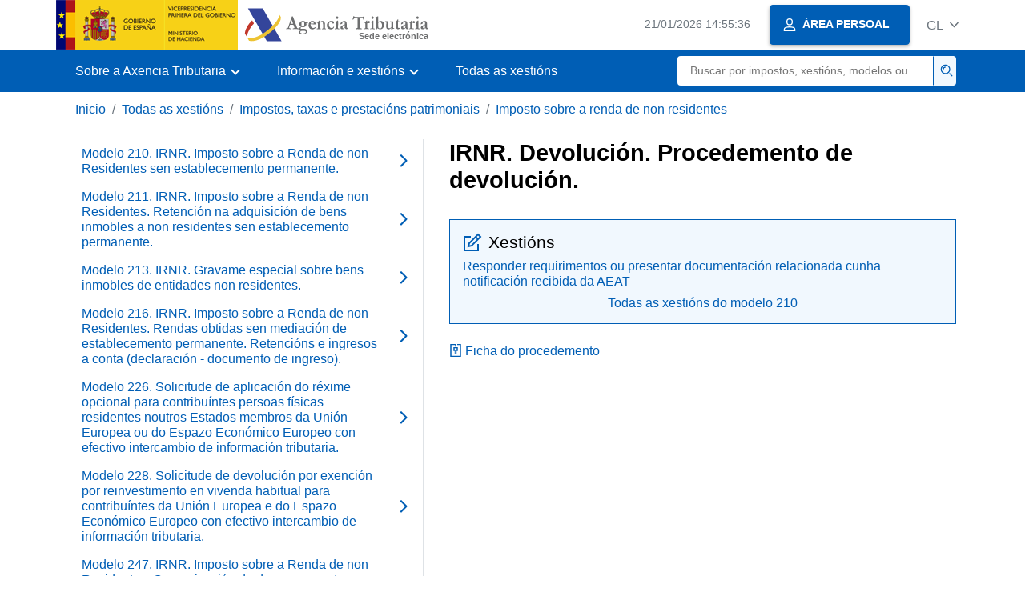

--- FILE ---
content_type: text/html;charset=UTF-8
request_url: https://sede.agenciatributaria.gob.es/Sede/gl_es/procedimientoini/G222.shtml
body_size: 3008
content:
<!DOCTYPE html>
<html lang="gl">
<head>
	<meta charset="utf-8">
    <meta name="site" content="Sede">
	<link href="/static_files/common/css/aeat.07.css" rel="stylesheet" type="text/css">
<meta title="AEATviewport" content="width=device-width, initial-scale=1.0" name="viewport">
<title>Axencia Tributaria: IRNR. Devolución. Procedemento de devolución.</title><meta name="ObjectId" content="6a8ea506616ad610VgnVCM100000dc381e0aRCRD"><meta name="keyword" content="Todas as xestións, Impostos e taxas, Imposto sobre a Renda de Non Residentes">
<meta name="detalle" content="navegacion_2">
</head>
<body>
	<div id="body" data-template-id="d6321e204f0ac610VgnVCM100000dc381e0aRCRD" class="s_Sede p_estandar t_listado n2">
	
		<header id="AEAT_header" class="header_aeat d-print-none d-app-none">
    <!-- CABECERA -->
   	<!--googleoff: index-->
	<a class="focus-only" href="#acc-main">Saltar ao contido principal</a>
	<div class="header-sup_aeat w-100">
	  <div class="container">	  		
		<div class="row">
		<!-- CABECERA IZQUIERDA-->
	   	<div id="topIzquierda" class="pl-0"><nav class="header-contLogos_aeat"><a href="/Sede/gl_es/inicio.html" title="Páxina de inicio" class="header-logosPrincipales_aeat"><span class="logoGobierno Sede">Logotipo do Goberno de España </span><span class="logoAEAT logoSite logoSede ml-2 overflow-hidden">Logotipo Organismo</span></a></nav></div><!-- CABECERA IZQUIERDA FIN -->
</div>
	  </div>	
	</div>
	<!--googleon: index-->
	<!-- CABECERA FIN -->
    <!-- MENU -->
   	<!--googleoff: index--><div class="w-100 bg-primary p-1"><div class="container"><div class="row justify-content-between align-items-center"><button class="header-btnMovil_aeat text-white d-lg-none col-2 btn btn-link" type="button" id="menuPrincipal"><i class="aeat-ico fa-ico-menu ico-size-2 w-100" title="Abrir menú móbil" aria-hidden="true" role="presentation"></i><span class="sr-only">Menú móbil</span></button><nav id="aeat_menuPrincipal" class="navbar-dark navbar navbar-expand-lg p-0 col-12 col-xl-8 col-lg-9 d-none d-lg-flex" aria-label="Menú principal"><!--clase para movil: header-navMovil_aeat--><ul class="navbar-nav"><li class="nav-item"><a href="#" class="py-3 px-4 nav-link dropdown-toggle invisible" role="button"><span>Menu</span></a></li></ul></nav></div></div></div><!--googleon: index-->
<!-- MENU FIN -->
</header><nav aria-label="Migas navegación" class="js-nav-principal d-print-none d-app-none">
	<ol class="breadcrumb container bg-transparent px-md-4 px-3">           
<li class="d-none d-md-block breadcrumb-item"><a data-aeat-id="b3552c121d27c610VgnVCM100000dc381e0aRCRD" href="/Sede/gl_es/inicio.html">Inicio</a></li><li class="d-none d-md-block breadcrumb-item"><a data-aeat-id="ffba05224b5ad610VgnVCM100000dc381e0aRCRD" href="/Sede/gl_es/todas-gestiones.html">Todas as xestións</a></li><li class="d-none d-md-block breadcrumb-item"><a data-aeat-id="9d776194f06ad610VgnVCM100000dc381e0aRCRD" href="/Sede/gl_es/impuestos-tasas.html">Impostos, taxas e prestacións patrimoniais</a></li><li class="breadcrumb-item breadcrumb-item__volver"><a data-aeat-id="fc7ea506616ad610VgnVCM100000dc381e0aRCRD" href="/Sede/gl_es/impuestos-tasas/irnr.html"><i class="aeat-ico fa-ico-chevron-left ico-size-mini mr-2 d-md-none" aria-hidden="true" role="presentation"></i>Imposto sobre a renda de non residentes</a></li>
</ol>
</nav><div class="container-text js-container container-print print-m-0">
			<div class="row">
				<!--googleoff: index--><nav class="col-12 col-lg-5 d-print-none d-app-none " aria-label="Navegando por Impuesto sobre la Renta de No Residentes"><div class="nav flex-column border-lg-right h-100"><ul class="list-unstyled d-none d-lg-block"><li><a class="nav-link d-flex justify-content-between align-items-center" href="/Sede/gl_es/procedimientoini/GF00.shtml"><span class="pr-3 col pl-0">Modelo 210. IRNR. Imposto sobre a Renda de non Residentes sen establecemento permanente.</span><i class="aeat-ico fa-ico-chevron-right ico-size-1" aria-hidden="true" role="presentation"></i></a></li><li><a class="nav-link d-flex justify-content-between align-items-center" href="/Sede/gl_es/procedimientoini/GF01.shtml"><span class="pr-3 col pl-0">Modelo 211. IRNR. Imposto sobre a Renda de non Residentes. Retención na adquisición de bens inmobles a non residentes sen establecemento permanente.</span><i class="aeat-ico fa-ico-chevron-right ico-size-1" aria-hidden="true" role="presentation"></i></a></li><li><a class="nav-link d-flex justify-content-between align-items-center" href="/Sede/gl_es/procedimientoini/GF03.shtml"><span class="pr-3 col pl-0">Modelo 213. IRNR. Gravame especial sobre bens inmobles de entidades non residentes.</span><i class="aeat-ico fa-ico-chevron-right ico-size-1" aria-hidden="true" role="presentation"></i></a></li><li><a class="nav-link d-flex justify-content-between align-items-center" href="/Sede/gl_es/procedimientoini/GF05.shtml"><span class="pr-3 col pl-0">Modelo 216. IRNR. Imposto sobre a Renda de non Residentes. Rendas obtidas sen mediación de establecemento permanente. Retencións e ingresos a conta (declaración - documento de ingreso).</span><i class="aeat-ico fa-ico-chevron-right ico-size-1" aria-hidden="true" role="presentation"></i></a></li><li><a class="nav-link d-flex justify-content-between align-items-center" href="/Sede/gl_es/procedimientoini/GF08.shtml"><span class="pr-3 col pl-0">Modelo 226. Solicitude de aplicación do réxime opcional para contribuíntes persoas físicas residentes noutros Estados membros da Unión Europea ou do Espazo Económico Europeo con efectivo intercambio de información tributaria.</span><i class="aeat-ico fa-ico-chevron-right ico-size-1" aria-hidden="true" role="presentation"></i></a></li><li><a class="nav-link d-flex justify-content-between align-items-center" href="/Sede/gl_es/procedimientoini/GF07.shtml"><span class="pr-3 col pl-0">Modelo 228. Solicitude de devolución por exención por reinvestimento en vivenda habitual para contribuíntes da Unión Europea e do Espazo Económico Europeo con efectivo intercambio de información tributaria.</span><i class="aeat-ico fa-ico-chevron-right ico-size-1" aria-hidden="true" role="presentation"></i></a></li><li><a class="nav-link d-flex justify-content-between align-items-center" href="/Sede/gl_es/procedimientoini/GF06.shtml"><span class="pr-3 col pl-0">Modelo 247. IRNR. Imposto sobre a Renda de non Residentes. Comunicación do desprazamento ao estranxeiro efectuado por traballadores por conta allea.</span><i class="aeat-ico fa-ico-chevron-right ico-size-1" aria-hidden="true" role="presentation"></i></a></li><li><a class="nav-link d-flex justify-content-between align-items-center" href="/Sede/gl_es/procedimientoini/G212.shtml"><span class="pr-3 col pl-0">IRNR. Verificación de datos / Comprobación limitada.</span><i class="aeat-ico fa-ico-chevron-right ico-size-1" aria-hidden="true" role="presentation"></i></a></li><li><a class="nav-link d-flex justify-content-between align-items-center" href="/Sede/gl_es/procedimientoini/G238.shtml"><span class="pr-3 col pl-0">Procedemento de comprobación limitada especial do Imposto sobre a Renda de Non Residentes.</span><i class="aeat-ico fa-ico-chevron-right ico-size-1" aria-hidden="true" role="presentation"></i></a></li><li><a class="nav-link active d-flex justify-content-between align-items-center" href="/Sede/gl_es/procedimientoini/G222.shtml" aria-current="page"><span class="pr-3 col pl-0">IRNR. Devolución. Procedemento de devolución.</span><i class="aeat-ico fa-ico-chevron-right ico-size-1" aria-hidden="true" role="presentation"></i></a></li><li><a class="nav-link d-flex justify-content-between align-items-center" href="/Sede/gl_es/procedimientoini/G243.shtml"><span class="pr-3 col pl-0">Procedemento de verificación especial do Imposto  sobre a Renda de Non Residentes.</span><i class="aeat-ico fa-ico-chevron-right ico-size-1" aria-hidden="true" role="presentation"></i></a></li><li><a class="nav-link d-flex justify-content-between align-items-center" href="/Sede/gl_es/procedimientoini/G244.shtml"><span class="pr-3 col pl-0">Regularización por falta de presentación do Imposto sobre a Renda de Non Residentes</span><i class="aeat-ico fa-ico-chevron-right ico-size-1" aria-hidden="true" role="presentation"></i></a></li></ul></div></nav><!--googleon: index-->
<main class="col col-print-12 print-p-0 print-m-0" aria-label="Subtema IRNR. Devolución. Procedimiento de devolución." id="acc-main">
		<h1 id="js-nombre-canal" class="font-weight-bold mb-3">IRNR. Devolución. Procedemento de devolución.</h1><div class="my-5 print-m-0">    		           	
<div class="bg-light-blue border border-primary p-3 js-gestiones-destacadas bg-print-white border-print-0 print-p-0 my-4" data-id="d6fec82c85180710VgnVCM100000dc381e0aRCRD"><h2 class="d-flex align-items-center h3 mb-2 print-mb-3"><i class="mr-2 aeat-ico fa-ico-lapiz-sm ico-size-2 text-primary" role="presentation" aria-hidden="true"></i>Xestións</h2><div class="list-unstyled mb-0"><div class="position-relative"><div class="d-flex justify-content-between flex-wrap d-print-block"><a class="col p-0 js-componente-enlace-tramite" target="_self" data-acceso="SinCert" data-codigo="G2225" data-proc="G222" href="https://www2.agenciatributaria.gob.es/wlpl/REGD-JDIT/FGCSV" data-href="https://www2.agenciatributaria.gob.es/wlpl/REGD-JDIT/FGCSV">Responder requirimentos ou presentar documentación relacionada cunha notificación recibida da AEAT</a></div></div></div><div class="text-center pt-2 text-print-left"><a href="/Sede/gl_es/procedimientoini/GF00.shtml">Todas as xestións do modelo 210 </a></div></div><a href="/Sede/gl_es/procedimientos/G222.shtml" class="mb-2 d-block"><i class="aeat-ico fa-ico-ficha-sm ico-size-1 mr-1" role="presentation" aria-hidden="true"></i>Ficha do procedemento</a>
</div>
</main>
   </div>
		</div>
	
		<!--googleoff: index-->
		<footer class="bg-primary d-print-none d-app-none d-inline-block w-100">
<noscript><div class="container py-3"><div class="row"><a class="text-white" href="https://sede.agenciatributaria.gob.es/Sede/gl_es/condiciones-uso-sede-electronica/accesibilidad/declaracion-accesibilidad.html">Accesibilidade</a></div></div></noscript><div id="js-pie-fecha-social" class="container pb-3"><div class="row"><div id="last-update" class="col mb-2"><p class="small text-center text-white mb-0">Páxina actualizada: <time datetime="2025-02-20">20/febreiro/2025</time></p></div></div></div></footer><!--googleon: index-->
	</div>
	<div class="d-none">
   <span class="js-responsive d-xs-block"></span>
   <span class="js-responsive d-sm-block"></span>
   <span class="js-responsive d-md-block"></span>
   <span class="js-responsive d-lg-block"></span>
   <span class="js-responsive d-xl-block"></span>
   <span class="js-responsive d-xxl-block"></span>
   <span class="js-responsive d-xxxl-block"></span>
 </div>
<link href="/static_files/common/css/aeat.07.print.css" rel="stylesheet" type="text/css">
<script type="text/javascript" charset="UTF-8" src="/static_files/gl_es/common/script/aeat.07.js"></script>
</body>
</html>


--- FILE ---
content_type: text/html;charset=UTF-8
request_url: https://sede.agenciatributaria.gob.es/Sede/gl_es/inicio.html
body_size: 11311
content:
<!DOCTYPE html>
<html lang="gl">
<head>        
	<meta charset="utf-8">
    <meta name="site" content="Sede">
	<link href="/static_files/common/css/aeat.07.css" rel="stylesheet" type="text/css">
<meta title="AEATviewport" content="width=device-width, initial-scale=1.0" name="viewport">
<title>Axencia Tributaria: Inicio</title><meta name="ObjectId" content="b3552c121d27c610VgnVCM100000dc381e0aRCRD">
</head>
<body>
  <div id="body" data-template-id="869380e532dbc610VgnVCM100000dc381e0aRCRD" class="s_Sede p_estandar t_home">
<aside id="js-banner-movil-app" class="bg-light-blue px-3 py-3 d-none d-app-none d-android-block d-ios-block">
		<div class="row pr-3">
			<div class="d-flex flex-content-between flex-row-reverse">
				<div class=" align-items-center d-flex">
					<span class="text-primary">
						<i class="aeat-ico fa-ico-aeat ico-size-4 mr-1" role="presentation" aria-hidden="true"></i>
					</span>
					<div class="ml-2 d-flex flex-column position-relative">
					    <a class="stretched-link font-weight-bold mb-2 text-decoration-none" href="https://aeatapplication.page.link/open">Descargar a app Agencia Tributaria </a><span class="small">Poderás realizar as túas xestións comodamente desde o teu dispositivo e recibir os teus avisos</span>
					</div>
				</div>
				<button id="js-btn-banner-movil-app" class="btn btn-light-blue text-reset align-items-center d-flex">
					<i class="aeat-ico fa-ico-cerrar-sm ico-size-2 mr-1" role="img" title="Pechar mensaxe descarga app Agencia Tributaria"></i>
				</button>
			</div>
		</div>
	</aside>  
    


<header id="AEAT_header" class="header_aeat d-print-none d-app-none">
    <!-- CABECERA -->
   	<!--googleoff: index-->
	<a class="focus-only" href="#acc-main">Saltar ao contido principal</a>
	<div class="header-sup_aeat w-100">
	  <div class="container">	  		
		<div class="row">
		<!-- CABECERA IZQUIERDA-->
	   	<div id="topIzquierda" class="pl-0"><nav class="header-contLogos_aeat"><a href="/Sede/gl_es/inicio.html" title="Páxina de inicio" class="header-logosPrincipales_aeat"><span class="logoGobierno Sede">Logotipo do Goberno de España </span><span class="logoAEAT logoSite logoSede ml-2 overflow-hidden">Logotipo Organismo</span></a></nav></div><!-- CABECERA IZQUIERDA FIN -->
<!-- CABECERA DERECHA-->
	   	<div id="topDerecha" class="col d-flex align-items-center justify-content-end pr-0"><a href="/Sede/gl_es/Calendario_fecha_y_hora_oficial.html" class="mr-2 mr-sm-4 text-secondary small"><span class="js-reloj-movil d-xs-none" data-toggle="tooltip" data-placement="bottom" title="" data-original-title=""><i class="aeat-ico fa-ico-reloj-sm ico-size-2 pointer-events-none" role="presentation"></i></span><span class="js-reloj d-none d-xs-inline"></span><span class="sr-only">Calendario, data e hora oficial</span></a> <!-- area_personal_canal.jsp --><div id="link-personal" class="aeat--user"><a class="cursor-pointer btn btn-primary mr-1 mr-sm-2 px-3 shadow-sm d-flex align-items-center" data-original-title="ÁREA PERSOAL" href="/Sede/gl_es/mi-area-personal.html"><i class="aeat-ico fa-ico-usuario-sm ico-size-1 mr-2" aria-hidden="true" role="presentation"></i><span class="aeat--username d-none d-lg-inline small font-weight-bold pr-2 py-1">ÁREA PERSOAL</span></a></div><div id="dropdown-personal" class="dropdown aeat--user d-none"><button class="cursor-pointer btn btn-primary mr-1 mr-sm-2 px-3 shadow-sm d-flex align-items-center" type="button" id="dropdownUsuario" data-toggle="dropdown" aria-haspopup="true" aria-expanded="false"><i class="aeat-ico fa-ico-usuario-sm ico-size-1 mr-2" aria-hidden="true" role="presentation"></i><span id="user-name" class="aeat--username d-none d-lg-inline small font-weight-bold pr-2 py-1">Área persoal</span><span id="alert-notification" class="badge bg-light-blue text-primary mx-2 p-1 d-none" data-toggle="tooltip" title=""><i class="aeat-ico fa-ico-bell-sm ico-size-mini d-none d-xs-block " aria-hidden="true" role="presentation"></i></span><i class="aeat-ico fa-ico-chevron-down ico-size-mini" aria-hidden="true" role="presentation"></i></button><div class="dropdown-menu dropdown-menu-right" aria-label="Área personal"><span class="aeat--username dropdown-item d-none small font-weight-bold pointer-events-none"></span><div class="dropdown-divider d-none"></div><ul class="list-unstyled mb-0"><li><a class="dropdown-item" href="/Sede/gl_es/mi-area-personal.html" data-href="/Sede/gl_es/mi-area-personal.html" data-original-title="Área persoal"><i class="aeat-ico fa-ico-usuario-sm ico-size-1 mr-2" aria-hidden="true" role="presentation"></i>Área persoal</a></li><li><a target="_self" class="dropdown-item d-none" id="alert-link" href="/" title="" data-toggle="tooltip" data-original-title="As miñas alertas"><i class="aeat-ico fa-ico-bell-sm ico-size-1 mr-2" aria-hidden="true" role="presentation"></i>As miñas alertas<span class="badge bg-light-blue text-primary ml-1" data-toggle="tooltip" title="" data-original-title=""></span></a></li><li><a target="_self" class="dropdown-item d-none" id="ultimas-conexiones-link" data-href="#" href="#" title="" data-toggle="tooltip" data-original-title="Os meus últimos accesos"><i class="aeat-ico fa-ico-candado-sm ico-size-1 mr-2" aria-hidden="true" role="presentation"></i>Os meus últimos accesos<i class="aeat-ico fa-ico-ventana-nueva-sm ico-size-1 ml-1" role="img" title="Abre nunha xanela nova"></i></a></li></ul><div class="dropdown-divider d-none"></div><a id="btn-desconectar" class="dropdown-item d-none" href="/Sede/gl_es/Desconectar.html"><i class="aeat-ico fa-ico-desconectar-sm text-danger mr-2 ico-size-1" aria-hidden="true" role="presentation"></i>Desconectarse</a></div></div> <!-- FIN area_personal_canal.jsp --><div id="idioma" class="dropdown"><button class="btn btn-link text-secondary d-flex align-items-center cursor-pointer" type="button" role="button" id="dropdownIdiomas" data-toggle="dropdown" aria-haspopup="true" aria-expanded="false"><span class="js-idioma-actual" data-toggle="tooltip" title="Idioma actual">ES</span><i class="aeat-ico fa-ico-chevron-down ico-size-mini ml-2" aria-hidden="true" role="presentation"></i></button><ul id="dropdown-idioma" class="dropdown-menu dropdown-menu-right" role="combobox" aria-labelledby="dropdownIdiomas"><!--AEATP1NOTRAD--><li><a class="dropdown-item " title="Català" data-lang="CA" notrad="si" lang="ca" hreflang="ca" aria-disabled="false" tabindex="0" aria-selected="false" href="/Sede/ca_es/inicio.html">Català</a></li><li><a class="dropdown-item " title="Galego" data-lang="GL" notrad="si" lang="gl" hreflang="gl" aria-disabled="false" tabindex="0" aria-selected="false" href="/Sede/gl_es/inicio.html">Galego</a></li><li><a class="dropdown-item " title="Valencià" data-lang="VA" notrad="si" lang="ca-valencia" hreflang="ca-valencia" aria-disabled="false" tabindex="0" aria-selected="false" href="/Sede/va_es/inicio.html">Valencià</a></li><li><a class="dropdown-item " title="Euskara" data-lang="EU" notrad="si" lang="eu" hreflang="eu" aria-disabled="false" tabindex="0" aria-selected="false" href="/Sede/eu_es/inicio.html">Euskara</a></li><li><a class="dropdown-item " title="English" data-lang="EN" notrad="si" lang="en" hreflang="en" aria-disabled="false" tabindex="0" aria-selected="false" href="/Sede/en_gb/inicio.html">English</a></li><li><a class="dropdown-item active" title="Castellano" data-lang="ES" notrad="si" lang="es" hreflang="es" aria-disabled="false" tabindex="0" aria-selected="false" href="/Sede/inicio.html">Castellano</a></li><!--/AEATP1NOTRAD--></ul></div></div><!-- CABECERA DERECHA-->
</div>
	  </div>	
	</div>
	<!--googleon: index-->
	<!-- CABECERA FIN -->
    <!-- MENU -->
   	<div class="w-100 bg-primary"><div class="container"><div class="row justify-content-between align-items-center"><button class="header-btnMovil_aeat text-white d-lg-none col-2 btn btn-link" type="button" id="menuPrincipal"><i class="aeat-ico fa-ico-menu ico-size-2 w-100" title="Abrir menú móbil" aria-hidden="true" role="presentation"></i><span class="sr-only">Menú móbil</span></button><nav id="aeat_menuPrincipal" class="navbar-dark navbar navbar-expand-lg p-0 col-12 col-xl-8 col-lg-9 d-none d-lg-flex" aria-label="Menú móvil"><!--clase para movil: header-navMovil_aeat--><ul class="navbar-nav"><li class="nav-item dropdown"><a href="#" class="py-3 px-4 nav-link dropdown-toggle" id="menuNav_49262c121d27c610VgnVCM100000dc381e0aRCRD" role="button" data-toggle="dropdown" aria-haspopup="true" aria-expanded="false"><span>Sobre a Axencia Tributaria</span></a><div class="dropdown-menu rounded-0 m-0 p-0 min-vw-60" aria-label="Menú de navegacion de Sobre la Agencia Tributaria"><ul class="d-flex row m-0 list-unstyled"><li class="col-12 col-lg-4 col-xxl-3 p-0"><a href="/Sede/gl_es/informacion-institucional.html" class="d-flex align-items-center dropdown-item px-3 py-4 h-100"><i class="aeat-ico fa-ico-informacion-insti-sm align-middle mr-3 ico-size-3" aria-hidden="true" role="presentation"></i><span class="d-inline-flex align-middle white-space-normal dropdown-item-iconTxt">Información institucional</span></a></li><li class="col-12 col-lg-4 col-xxl-3 p-0"><a href="/Sede/gl_es/contacta-nosotros.html" class="d-flex align-items-center dropdown-item px-3 py-4 h-100"><i class="aeat-ico fa-ico-contacto-sm align-middle mr-3 ico-size-3" aria-hidden="true" role="presentation"></i><span class="d-inline-flex align-middle white-space-normal dropdown-item-iconTxt">Contacta connosco</span></a></li><li class="col-12 col-lg-4 col-xxl-3 p-0"><a href="/Sede/gl_es/gobierno-abierto.html" class="d-flex align-items-center dropdown-item px-3 py-4 h-100"><i class="aeat-ico fa-ico-gobierno-sm align-middle mr-3 ico-size-3" aria-hidden="true" role="presentation"></i><span class="d-inline-flex align-middle white-space-normal dropdown-item-iconTxt">Goberno aberto</span></a></li><li class="col-12 col-lg-4 col-xxl-3 p-0"><a href="/Sede/gl_es/planificacion.html" class="d-flex align-items-center dropdown-item px-3 py-4 h-100"><i class="aeat-ico fa-ico-calendario-sm align-middle mr-3 ico-size-3" aria-hidden="true" role="presentation"></i><span class="d-inline-flex align-middle white-space-normal dropdown-item-iconTxt">Planificación</span></a></li><li class="col-12 col-lg-4 col-xxl-3 p-0"><a href="/Sede/gl_es/notas-prensa.html" class="d-flex align-items-center dropdown-item px-3 py-4 h-100"><i class="aeat-ico fa-ico-prensa-sm align-middle mr-3 ico-size-3" aria-hidden="true" role="presentation"></i><span class="d-inline-flex align-middle white-space-normal dropdown-item-iconTxt">Notas de prensa</span></a></li><li class="col-12 col-lg-4 col-xxl-3 p-0"><a href="/Sede/gl_es/trabajar-agencia-tributaria.html" class="d-flex align-items-center dropdown-item px-3 py-4 h-100"><i class="aeat-ico fa-ico-familia-sm align-middle mr-3 ico-size-3" aria-hidden="true" role="presentation"></i><span class="d-inline-flex align-middle white-space-normal dropdown-item-iconTxt">Traballar na Axencia Tributaria</span></a></li><li class="col-12 col-lg-4 col-xxl-3 p-0"><a href="/Sede/gl_es/normativa-criterios-interpretativos.html" class="d-flex align-items-center dropdown-item px-3 py-4 h-100"><i class="aeat-ico fa-ico-libros-sm align-middle mr-3 ico-size-3" aria-hidden="true" role="presentation"></i><span class="d-inline-flex align-middle white-space-normal dropdown-item-iconTxt">Normativa e criterios interpretativos</span></a></li><li class="col-12 col-lg-4 col-xxl-3 p-0"><a href="/Sede/gl_es/estadisticas.html" class="d-flex align-items-center dropdown-item px-3 py-4 h-100"><i class="aeat-ico fa-ico-estadisticas-sm align-middle mr-3 ico-size-3" aria-hidden="true" role="presentation"></i><span class="d-inline-flex align-middle white-space-normal dropdown-item-iconTxt">Estatísticas</span></a></li><li class="col-12 col-lg-4 col-xxl-3 p-0"><a href="/Sede/gl_es/educacion-civico-tributaria.html" class="d-flex align-items-center dropdown-item px-3 py-4 h-100"><i class="aeat-ico fa-ico-pizarra-sm align-middle mr-3 ico-size-3" aria-hidden="true" role="presentation"></i><span class="d-inline-flex align-middle white-space-normal dropdown-item-iconTxt">Educación cívico-tributaria</span></a></li><li class="col-12 col-lg-4 col-xxl-3 p-0"><a href="/Sede/gl_es/perfil-contratante.html" class="d-flex align-items-center dropdown-item px-3 py-4 h-100"><i class="aeat-ico fa-ico-colaborar-sm align-middle mr-3 ico-size-3" aria-hidden="true" role="presentation"></i><span class="d-inline-flex align-middle white-space-normal dropdown-item-iconTxt">Perfil do contratante</span></a></li><li class="col-12 col-lg-4 col-xxl-3 p-0"><a href="/Sede/gl_es/enlaces-interes.html" class="d-flex align-items-center dropdown-item px-3 py-4 h-100"><i class="aeat-ico fa-ico-direccion-sm align-middle mr-3 ico-size-3" aria-hidden="true" role="presentation"></i><span class="d-inline-flex align-middle white-space-normal dropdown-item-iconTxt">Ligazóns de interese</span></a></li><li class="col-12 col-lg-4 col-xxl-3 p-0"><a href="/Sede/gl_es/condiciones-uso-sede-electronica.html" class="d-flex align-items-center dropdown-item px-3 py-4 h-100"><i class="aeat-ico fa-ico-terminos-sm align-middle mr-3 ico-size-3" aria-hidden="true" role="presentation"></i><span class="d-inline-flex align-middle white-space-normal dropdown-item-iconTxt">Condicións de uso sede electrónica</span></a></li><li class="col-12 col-lg-4 col-xxl-3 p-0"><a href="/Sede/gl_es/compromiso-etico-agencia-tributaria.html" class="d-flex align-items-center dropdown-item px-3 py-4 h-100"><i class="aeat-ico fa-ico-balanza-sm align-middle mr-3 ico-size-3" aria-hidden="true" role="presentation"></i><span class="d-inline-flex align-middle white-space-normal dropdown-item-iconTxt">Compromiso ético da Axencia Tributaria</span></a></li></ul></div></li><li class="nav-item dropdown"><a href="#" class="py-3 px-4 nav-link dropdown-toggle" id="menuNav_86162c121d27c610VgnVCM100000dc381e0aRCRD" role="button" data-toggle="dropdown" aria-haspopup="true" aria-expanded="false"><span>Información e xestións</span></a><div class="dropdown-menu rounded-0 m-0 p-0 min-vw-60" aria-label="Menú de navegacion de Información y gestiones"><ul class="d-flex row m-0 list-unstyled"><li class="col-12 col-lg-4 col-xxl-3 p-0"><a href="/Sede/gl_es/irpf.html" class="d-flex align-items-center dropdown-item px-3 py-4 h-100"><i class="aeat-ico fa-ico-impuesto-irpf-sm align-middle mr-3 ico-size-3" aria-hidden="true" role="presentation"></i><span class="d-inline-flex align-middle white-space-normal dropdown-item-iconTxt">IRPF</span></a></li><li class="col-12 col-lg-4 col-xxl-3 p-0"><a href="/Sede/gl_es/iva.html" class="d-flex align-items-center dropdown-item px-3 py-4 h-100"><i class="aeat-ico fa-ico-impuesto-iva-sm align-middle mr-3 ico-size-3" aria-hidden="true" role="presentation"></i><span class="d-inline-flex align-middle white-space-normal dropdown-item-iconTxt">IVE</span></a></li><li class="col-12 col-lg-4 col-xxl-3 p-0"><a href="/Sede/gl_es/impuesto-sobre-sociedades.html" class="d-flex align-items-center dropdown-item px-3 py-4 h-100"><i class="aeat-ico fa-ico-impuesto-sociedades-sm align-middle mr-3 ico-size-3" aria-hidden="true" role="presentation"></i><span class="d-inline-flex align-middle white-space-normal dropdown-item-iconTxt">Imposto sobre sociedades</span></a></li><li class="col-12 col-lg-4 col-xxl-3 p-0"><a href="/Sede/gl_es/impuestos-especiales-medioambientales.html" class="d-flex align-items-center dropdown-item px-3 py-4 h-100"><i class="aeat-ico fa-ico-impuesto-sm align-middle mr-3 ico-size-3" aria-hidden="true" role="presentation"></i><span class="d-inline-flex align-middle white-space-normal dropdown-item-iconTxt">Impostos especiais e ambientais</span></a></li><li class="col-12 col-lg-4 col-xxl-3 p-0"><a href="/Sede/gl_es/declaraciones-informativas-otros-impuestos-tasas.html" class="d-flex align-items-center dropdown-item px-3 py-4 h-100"><i class="aeat-ico fa-ico-impuesto-sm align-middle mr-3 ico-size-3" aria-hidden="true" role="presentation"></i><span class="d-inline-flex align-middle white-space-normal dropdown-item-iconTxt">Declaracións informativas. IAE. Outros impostos, taxas e outras prestacións patrimoniais</span></a></li><li class="col-12 col-lg-4 col-xxl-3 p-0"><a href="/Sede/gl_es/aduanas_.html" class="d-flex align-items-center dropdown-item px-3 py-4 h-100"><i class="aeat-ico fa-ico-barco-sm align-middle mr-3 ico-size-3" aria-hidden="true" role="presentation"></i><span class="d-inline-flex align-middle white-space-normal dropdown-item-iconTxt">Aduanas</span></a></li><li class="col-12 col-lg-4 col-xxl-3 p-0"><a href="/Sede/gl_es/empresarios-individuales-profesionales.html" class="d-flex align-items-center dropdown-item px-3 py-4 h-100"><i class="aeat-ico fa-ico-maletin-sm align-middle mr-3 ico-size-3" aria-hidden="true" role="presentation"></i><span class="d-inline-flex align-middle white-space-normal dropdown-item-iconTxt">Empresarios individuais e profesionais</span></a></li><li class="col-12 col-lg-4 col-xxl-3 p-0"><a href="/Sede/gl_es/empresas.html" class="d-flex align-items-center dropdown-item px-3 py-4 h-100"><i class="aeat-ico fa-ico-edificio-sm align-middle mr-3 ico-size-3" aria-hidden="true" role="presentation"></i><span class="d-inline-flex align-middle white-space-normal dropdown-item-iconTxt">Empresas</span></a></li><li class="col-12 col-lg-4 col-xxl-3 p-0"><a href="/Sede/gl_es/familia.html" class="d-flex align-items-center dropdown-item px-3 py-4 h-100"><i class="aeat-ico fa-ico-familia-sm align-middle mr-3 ico-size-3" aria-hidden="true" role="presentation"></i><span class="d-inline-flex align-middle white-space-normal dropdown-item-iconTxt">Cidadáns, familias e persoas con discapacidade</span></a></li><li class="col-12 col-lg-4 col-xxl-3 p-0"><a href="/Sede/gl_es/vehiculos-embarcaciones.html" class="d-flex align-items-center dropdown-item px-3 py-4 h-100"><i class="aeat-ico fa-ico-furgoneta-sm align-middle mr-3 ico-size-3" aria-hidden="true" role="presentation"></i><span class="d-inline-flex align-middle white-space-normal dropdown-item-iconTxt">Vehículos e embarcacións</span></a></li><li class="col-12 col-lg-4 col-xxl-3 p-0"><a href="/Sede/gl_es/vivienda-otros-inmuebles.html" class="d-flex align-items-center dropdown-item px-3 py-4 h-100"><i class="aeat-ico fa-ico-casa-sm align-middle mr-3 ico-size-3" aria-hidden="true" role="presentation"></i><span class="d-inline-flex align-middle white-space-normal dropdown-item-iconTxt">Vivenda e outros inmobles</span></a></li><li class="col-12 col-lg-4 col-xxl-3 p-0"><a href="/Sede/gl_es/viajeros-trabajadores-desplazados-fronterizos.html" class="d-flex align-items-center dropdown-item px-3 py-4 h-100"><i class="aeat-ico fa-ico-maleta-sm align-middle mr-3 ico-size-3" aria-hidden="true" role="presentation"></i><span class="d-inline-flex align-middle white-space-normal dropdown-item-iconTxt">Viaxeiros, traballadores desprazados e fronteirizos</span></a></li><li class="col-12 col-lg-4 col-xxl-3 p-0"><a href="/Sede/gl_es/no-residentes.html" class="d-flex align-items-center dropdown-item px-3 py-4 h-100"><i class="aeat-ico fa-ico-direccion-sm align-middle mr-3 ico-size-3" aria-hidden="true" role="presentation"></i><span class="d-inline-flex align-middle white-space-normal dropdown-item-iconTxt">Non residentes</span></a></li><li class="col-12 col-lg-4 col-xxl-3 p-0"><a href="/Sede/gl_es/censos-nif-domicilio-fiscal.html" class="d-flex align-items-center dropdown-item px-3 py-4 h-100"><i class="aeat-ico fa-ico-nif-sm align-middle mr-3 ico-size-3" aria-hidden="true" role="presentation"></i><span class="d-inline-flex align-middle white-space-normal dropdown-item-iconTxt">Censos, NIF e domicilio fiscal</span></a></li><li class="col-12 col-lg-4 col-xxl-3 p-0"><a href="/Sede/gl_es/deudas-apremios-embargos-subastas.html" class="d-flex align-items-center dropdown-item px-3 py-4 h-100"><i class="aeat-ico fa-ico-dinero-sm align-middle mr-3 ico-size-3" aria-hidden="true" role="presentation"></i><span class="d-inline-flex align-middle white-space-normal dropdown-item-iconTxt">Débedas, constrinximentos, embargos, poxas e concursos</span></a></li><li class="col-12 col-lg-4 col-xxl-3 p-0"><a href="/Sede/gl_es/colaborar-agencia-tributaria.html" class="d-flex align-items-center dropdown-item px-3 py-4 h-100"><i class="aeat-ico fa-ico-calculadora-sm align-middle mr-3 ico-size-3" aria-hidden="true" role="presentation"></i><span class="d-inline-flex align-middle white-space-normal dropdown-item-iconTxt">Colaborar coa Axencia Tributaria</span></a></li></ul></div></li><li class="nav-item"><a href="/Sede/gl_es/todas-gestiones.html" class="py-3 px-4 nav-link">Todas as xestións</a></li></ul></nav> <!-- descripcion: Buscar por impostos, xestións, modelos ou en Información e xestións --> <!-- buscador_canal.jsp --><form id="form-buscador-menu" role="search" class="col my-2" method="GET" action="/Sede/gl_es/search.html"><div class="input-group justify-content-end"><input id="input-buscador-menu" type="search" placeholder="Buscar por impostos, xestións, modelos ou en Información e xestións" aria-label="Buscar" name="q" class="border-0 pl-3 text-truncate p-0 col small rounded-left" required><div class="input-group-append p-0 col-xl-1 col-2 border-left-primary"><button id="btn-buscador-menu" class="btn p-2 w-100 cursor-pointer border-left-primary bg-light-blue" type="submit"><i class="aeat-ico fa-ico-buscar-sm text-primary" title="Buscar" aria-hidden="true" role="presentation"></i><span class="sr-only">Buscar</span></button></div></div></form> <!-- FIN buscador_canal.jsp --></div></div></div>
<!-- MENU FIN -->
</header><main class="js-container" id="acc-main">
<!--SLIDER INICIO-->
   		<section class="mb-3 aeat-carousel"><div class="aeat-carousel--container bg-print-white"><div class="container pt-5 pb-5 d-flex justify-content-center align-items-center d-print-block position-print-relative container-print flex-column flex-lg-row"><div class="col-12 col-lg-6 col-xl-5 text-white d-print-block col-print-12 text-print-body"><h1 class="font-weight-bold display-4 d-none d-lg-block">Infórmate e realiza as túas xestións coa Axencia Tributaria</h1><p class="d-none d-lg-block">Facilmente, con certeza e sen desprazarche</p><p class="text-center text-lg-left"><span class="h3">Coñeces a nosa <em>app-AEAT</em>?</span> Descárgaa<a class="d-inline-block m-2" title="Instalar ou acceder á app Agencia Tributaria, abre nunha xanela nova" target="_blank" href="https://sede.agenciatributaria.gob.es/appaeat/open"><img src="/static_files/Sede/llamadas_externas/App/QR/QRappAEAT.png" alt="Código QR" width="80px" height="80px"></a></p></div><div class="rounded-sm shadow-sm col-12 col-sm-10 col-md-8 col-lg-6 col-xxl-5 col-xxxl-4 offset-xl-1 p-0 aeat-carousel--carousel js-carousel-not-circular d-print-none"><div id="slide-mini" class="h-100 carousel slide" data-interval="false" data-wrap="false"><a class="carousel-control-prev ml-1" href="#slide-mini" role="button" data-slide="prev"><span aria-hidden="true"><i class="aeat-ico fa-ico-chevron-left ico-size-2" aria-hidden="true" role="presentation" title="Anterior"></i></span><span class="sr-only">Anterior</span></a><ol class="carousel-indicators mb-2"><li data-target="#slide-mini" data-slide-to="0" class="active"></li><li data-target="#slide-mini" data-slide-to="1"></li><li data-target="#slide-mini" data-slide-to="2"></li><li data-target="#slide-mini" data-slide-to="3"></li><li data-target="#slide-mini" data-slide-to="4"></li></ol><div class="carousel-inner"><div class="pt-5 pb-6 px-xl-7 px-6 carousel-item active control-slide-4964b72e8f37b910"><span class="h3 mb-3 d-block text-primary font-weight-bold">Declaracións informativas 2025</span><p>Información e xestións dispoñibles</p><nav class="nav w-100 justify-content-center"><a href="/Sede/gl_es/declaraciones-informativas/campana-declaraciones-informativas.html" class="btn btn-primary shadow-sm">Accede á campaña</a></nav></div><div class="pt-5 pb-6 px-xl-7 px-6 carousel-item control-slide-9a2438e25c28c710"><span class="h3 mb-3 d-block text-primary font-weight-bold">Calendario do contribuínte</span><p>Cando tes que presentar as túas declaracións tributarias</p><nav class="nav w-100 justify-content-center"><a href="/Sede/gl_es/calendario-contribuyente.html" class="btn btn-primary shadow-sm">Accede á información</a></nav></div><div class="pt-5 pb-6 px-xl-7 px-6 carousel-item control-slide-4c6fa1f32a603910"><span class="h3 mb-3 d-block text-primary font-weight-bold">Medidas fiscais urxentes por danos DANA</span><p>Información e xestións dispoñibles</p><nav class="nav w-100 justify-content-center"><a href="/Sede/gl_es/ciudadanos-familias-personas-discapacidad/medidas-fiscales-urgentes-danos-dana-2024.html" class="btn btn-primary shadow-sm">Accede á Información</a></nav></div><div class="pt-5 pb-6 px-xl-7 px-6 carousel-item control-slide-f9bdf19f7565e810"><span class="h3 mb-3 d-block text-primary font-weight-bold">Campaña de Renda 2024</span><p>Información e xestións dispoñibles</p><nav class="nav w-100 justify-content-center"><a href="/Sede/gl_es/Renta.html" class="btn btn-primary shadow-sm">Accede á campaña</a></nav></div><div class="pt-5 pb-6 px-xl-7 px-6 carousel-item control-slide-c3eece5cf48ad810"><span class="h3 mb-3 d-block text-primary font-weight-bold">Mutualistas: solicitudes de devolución</span><p>Información para solicitar a túa devolución</p><nav class="nav w-100 justify-content-center"><a href="/Sede/gl_es/irpf/mutualistas-solicitudes-devolucion.html" class="btn btn-primary shadow-sm">Accede á información</a></nav></div></div><a class="carousel-control-next mr-1" href="#slide-mini" role="button" data-slide="next"><span aria-hidden="true"><i class="aeat-ico fa-ico-chevron-right ico-size-2" aria-hidden="true" role="presentation" title="Seguinte"></i></span><span class="sr-only">Seguinte</span></a></div></div></div><img src="/static_files/Sede/Home/carrusel/carrusel.jpg" role="presentation" class="w-100 h-100 object-fit-cover z-index-n position-absolute top-0 left-0 d-print-none"></div></section>
<!--SLIDER FIN-->
<!-- DESTACADOS INICIO -->
   		<section class="mt-3 mb-4 position-relative"><div class="container container-print"><h2 class="mb-3 h1 font-weight-bold sr-only">Destacados</h2><div class="row js-content-destacados"><div class="col-12 col-md-6 mb-3 col-lg-4 js-destacado col-print-12"><div class="card h-100 w-100 break-inside-avoid card-hover shadow-sm shadow-print-none border-print-0"><div class="card-body print-p-0 print-pb-3"><div class="card-title d-flex"><i class="aeat-ico fa-ico-lapiz-sm ico-size-5 mr-4 text-primary card-hover-svg" role="presentation" aria-hidden="true"></i><h3 class="text-primary h3 mb-0"><a href="/Sede/gl_es/presentacion-declaraciones-calendario-contribuyente.html" title="Presentación de declaracións, calendario do contribuínte" class="stretched-link text-primary text-decoration-none card-hover-link text-break">Presentación de declaracións, calendario do contribuínte</a></h3></div><p class="card-text">Accede a todas as declaracións, modelos e formularios e aos seus prazos de presentación</p></div></div></div><div class="col-12 col-md-6 mb-3 col-lg-4 js-destacado col-print-12"><div class="card h-100 w-100 break-inside-avoid card-hover shadow-sm shadow-print-none border-print-0"><div class="card-body print-p-0 print-pb-3"><div class="card-title d-flex"><i class="aeat-ico fa-ico-presentar-sm ico-size-5 mr-4 text-primary card-hover-svg" role="presentation" aria-hidden="true"></i><h3 class="text-primary h3 mb-0"><a href="/Sede/gl_es/registro.html" title="Rexistro electrónico" class="stretched-link text-primary text-decoration-none card-hover-link text-break">Rexistro electrónico</a></h3></div><p class="card-text">Presenta documentación, realiza alegacións e responde os requirimentos se recibiches unha comunicación da Axencia Tributaria</p></div></div></div><div class="col-12 col-md-6 mb-3 col-lg-4 js-destacado col-print-12"><div class="card h-100 w-100 break-inside-avoid card-hover shadow-sm shadow-print-none border-print-0"><div class="card-body print-p-0 print-pb-3"><div class="card-title d-flex"><i class="aeat-ico fa-ico-cita-previa-sm ico-size-5 mr-4 text-primary card-hover-svg" role="presentation" aria-hidden="true"></i><h3 class="text-primary h3 mb-0"><a href="/Sede/gl_es/procedimientoini/GC29.shtml" title="Asistencia e Cita" target="_self" class="stretched-link text-primary text-decoration-none card-hover-link text-break">Asistencia e Cita</a></h3></div><p class="card-text">Coñece os servizos de asistencia que presta a Axencia Tributaria polas distintas canles e solicita cita</p></div></div></div><div class="col-12 col-md-6 mb-3 col-lg-4 js-destacado col-print-12"><div class="card h-100 w-100 break-inside-avoid card-hover shadow-sm shadow-print-none border-print-0"><div class="card-body print-p-0 print-pb-3"><div class="card-title d-flex"><i class="aeat-ico fa-ico-euro-sm ico-size-5 mr-4 text-primary card-hover-svg" role="presentation" aria-hidden="true"></i><h3 class="text-primary h3 mb-0"><a href="/Sede/gl_es/deudas-apremios-embargos-subastas/pagar-aplazar-consultar.html" title="Pagar, adiar e consultar" target="_self" class="stretched-link text-primary text-decoration-none card-hover-link text-break">Pagar, adiar e consultar</a></h3></div><p class="card-text">Realiza o pagamento de impostos e débedas</p></div></div></div><div class="col-12 col-md-6 mb-3 col-lg-4 js-destacado col-print-12"><div class="card h-100 w-100 break-inside-avoid card-hover shadow-sm shadow-print-none border-print-0"><div class="card-body print-p-0 print-pb-3"><div class="card-title d-flex"><i class="aeat-ico fa-ico-notificacion-sm ico-size-5 mr-4 text-primary card-hover-svg" role="presentation" aria-hidden="true"></i><h3 class="text-primary h3 mb-0"><a href="/Sede/gl_es/notificaciones-cotejo-documentos.html" title="Notificacións e cotexo de documentos" class="stretched-link text-primary text-decoration-none card-hover-link text-break">Notificacións e cotexo de documentos</a></h3></div><p class="card-text">Consulta as notificacións enviadas pola Axencia Tributaria e comproba a súa autenticidade</p></div></div></div><div class="col-12 col-md-6 mb-3 col-lg-4 js-destacado col-print-12"><div class="card h-100 w-100 break-inside-avoid card-hover shadow-sm shadow-print-none border-print-0"><div class="card-body print-p-0 print-pb-3"><div class="card-title d-flex"><i class="aeat-ico fa-ico-huella-sm ico-size-5 mr-4 text-primary card-hover-svg" role="presentation" aria-hidden="true"></i><h3 class="text-primary h3 mb-0"><a href="/Sede/gl_es/identificacion-digital.html" title="Identificación electrónica" target="_self" class="stretched-link text-primary text-decoration-none card-hover-link text-break">Identificación electrónica</a></h3></div><p class="card-text">Coñece as formas de acceso para realizar trámites electrónicos: Cl@ve, número de referencia, certificado, DNI electrónico, etc.</p></div></div></div></div></div></section>
<!-- DESTACADOS FIN -->
<!-- TEMAS INICIO -->
   		<section class="mt-3 mb-4 position-relative overflow-hidden"><div class="position-absolute mt-8 z-index-n h-100 w-100 d-inline-block d-print-none bg-light"></div><div class="container container-print"><h2 class="mb-3 h1 font-weight-bold">Información e xestións</h2><div class="rounded-sm rounded-0-xl mb-3"><div class="row mb-xl-3 m-0 shadow-sm rounded-sm-xl shadow-print-none"><div class="p-0 col-12 col-xl-3 col-print-12"><div class="card h-100 w-100 break-inside-avoid card-hover rounded-0 border-xl-right-0 border-print-0 border-bottom-0 border-xl-bottom border-print-0 rounded-left-xl"><div class="card-body print-p-0 print-pb-3"><div class="card-title d-flex"><i class="aeat-ico fa-ico-impuesto-irpf-sm ico-size-5 mr-4 text-primary card-hover-svg" role="presentation" aria-hidden="true"></i><h3 class="text-primary h3 mb-0"><a href="/Sede/gl_es/irpf.html" title="IRPF" class="stretched-link text-primary text-decoration-none card-hover-link text-break">IRPF</a></h3></div><p class="card-text">Informámoste sobre o imposto e axudámoste na confección e presentación da declaración da renda</p></div></div></div><div class="p-0 col-12 col-xl-3 col-print-12"><div class="card h-100 w-100 break-inside-avoid card-hover rounded-0 border-xl-right-0 border-print-0 border-bottom-0 border-xl-bottom border-print-0"><div class="card-body print-p-0 print-pb-3"><div class="card-title d-flex"><i class="aeat-ico fa-ico-impuesto-iva-sm ico-size-5 mr-4 text-primary card-hover-svg" role="presentation" aria-hidden="true"></i><h3 class="text-primary h3 mb-0"><a href="/Sede/gl_es/iva.html" title="IVE" class="stretched-link text-primary text-decoration-none card-hover-link text-break">IVE</a></h3></div><p class="card-text">Declaracións do IVE, tipos de réximes, SII, VERI*FACTU, devolucións mensuais, obrigas dos contribuíntes e outras xestións relacionadas</p></div></div></div><div class="p-0 col-12 col-xl-3 col-print-12"><div class="card h-100 w-100 break-inside-avoid card-hover rounded-0 border-xl-right-0 border-print-0 border-bottom-0 border-xl-bottom border-print-0"><div class="card-body print-p-0 print-pb-3"><div class="card-title d-flex"><i class="aeat-ico fa-ico-impuesto-sociedades-sm ico-size-5 mr-4 text-primary card-hover-svg" role="presentation" aria-hidden="true"></i><h3 class="text-primary h3 mb-0"><a href="/Sede/gl_es/impuesto-sobre-sociedades.html" title="Imposto sobre sociedades" class="stretched-link text-primary text-decoration-none card-hover-link text-break">Imposto sobre sociedades</a></h3></div><p class="card-text">Axudámosche a presentar as declaracións deste imposto que grava a renda das persoas xurídicas</p></div></div></div><div class="p-0 col-12 col-xl-3 col-print-12"><div class="card h-100 w-100 break-inside-avoid card-hover rounded-0 rounded-right-xl border-print-0 border-bottom-0 border-xl-bottom border-print-0"><div class="card-body print-p-0 print-pb-3"><div class="card-title d-flex"><i class="aeat-ico fa-ico-impuesto-sm ico-size-5 mr-4 text-primary card-hover-svg" role="presentation" aria-hidden="true"></i><h3 class="text-primary h3 mb-0"><a href="/Sede/gl_es/impuestos-especiales-medioambientales.html" title="Impostos especiais e ambientais" class="stretched-link text-primary text-decoration-none card-hover-link text-break">Impostos especiais e ambientais</a></h3></div><p class="card-text">Información e xestións relativas a impostos que recaen sobre o alcohol, os hidrocarburos, o tabaco e outros consumos específicos, así como os tributos ambientais</p></div></div></div></div><div class="row mb-xl-3 m-0 shadow-sm rounded-sm-xl shadow-print-none"><div class="p-0 col-12 col-xl-3 col-print-12"><div class="card h-100 w-100 break-inside-avoid card-hover rounded-0 border-xl-right-0 border-print-0 border-bottom-0 border-xl-bottom border-print-0 rounded-left-xl"><div class="card-body print-p-0 print-pb-3"><div class="card-title d-flex"><i class="aeat-ico fa-ico-impuesto-sm ico-size-5 mr-4 text-primary card-hover-svg" role="presentation" aria-hidden="true"></i><h3 class="text-primary h3 mb-0"><a href="/Sede/gl_es/declaraciones-informativas-otros-impuestos-tasas.html" title="Declaracións informativas. IAE. Outros impostos, taxas e outras prestacións patrimoniais" class="stretched-link text-primary text-decoration-none card-hover-link text-break">Declaracións informativas. IAE. Outros impostos, taxas e outras prestacións patrimoniais</a></h3></div><p class="card-text">Infórmate e accede ás xestións de declaracións informativas, IAE e outros tributos, taxas e outras prestacións patrimoniais</p></div></div></div><div class="p-0 col-12 col-xl-3 col-print-12"><div class="card h-100 w-100 break-inside-avoid card-hover rounded-0 border-xl-right-0 border-print-0 border-bottom-0 border-xl-bottom border-print-0"><div class="card-body print-p-0 print-pb-3"><div class="card-title d-flex"><i class="aeat-ico fa-ico-barco-sm ico-size-5 mr-4 text-primary card-hover-svg" role="presentation" aria-hidden="true"></i><h3 class="text-primary h3 mb-0"><a href="/Sede/gl_es/aduanas_.html" title="Aduanas" class="stretched-link text-primary text-decoration-none card-hover-link text-break">Aduanas</a></h3></div><p class="card-text">Infórmate das xestións necesarias para importar ou exportar mercadorías, así como doutra información útil relativa á actividade de comercio exterior</p></div></div></div><div class="p-0 col-12 col-xl-3 col-print-12"><div class="card h-100 w-100 break-inside-avoid card-hover rounded-0 border-xl-right-0 border-print-0 border-bottom-0 border-xl-bottom border-print-0"><div class="card-body print-p-0 print-pb-3"><div class="card-title d-flex"><i class="aeat-ico fa-ico-maletin-sm ico-size-5 mr-4 text-primary card-hover-svg" role="presentation" aria-hidden="true"></i><h3 class="text-primary h3 mb-0"><a href="/Sede/gl_es/empresarios-individuales-profesionales.html" title="Empresarios individuais e profesionais" class="stretched-link text-primary text-decoration-none card-hover-link text-break">Empresarios individuais e profesionais</a></h3></div><p class="card-text">Actividades económicas de persoas físicas, empresarios individuais e profesionais e traballadores por conta propia ou autónomos</p></div></div></div><div class="p-0 col-12 col-xl-3 col-print-12"><div class="card h-100 w-100 break-inside-avoid card-hover rounded-0 rounded-right-xl border-print-0 border-bottom-0 border-xl-bottom border-print-0"><div class="card-body print-p-0 print-pb-3"><div class="card-title d-flex"><i class="aeat-ico fa-ico-edificio-sm ico-size-5 mr-4 text-primary card-hover-svg" role="presentation" aria-hidden="true"></i><h3 class="text-primary h3 mb-0"><a href="/Sede/gl_es/empresas.html" title="Empresas" class="stretched-link text-primary text-decoration-none card-hover-link text-break">Empresas</a></h3></div><p class="card-text">Información e xestións de persoas xurídicas que realizan actividades económicas</p></div></div></div></div><div class="row mb-xl-3 m-0 shadow-sm rounded-sm-xl shadow-print-none"><div class="p-0 col-12 col-xl-3 col-print-12"><div class="card h-100 w-100 break-inside-avoid card-hover rounded-0 border-xl-right-0 border-print-0 border-bottom-0 border-xl-bottom border-print-0 rounded-left-xl"><div class="card-body print-p-0 print-pb-3"><div class="card-title d-flex"><i class="aeat-ico fa-ico-familia-sm ico-size-5 mr-4 text-primary card-hover-svg" role="presentation" aria-hidden="true"></i><h3 class="text-primary h3 mb-0"><a href="/Sede/gl_es/familia.html" title="Cidadáns, familias e persoas con discapacidade" class="stretched-link text-primary text-decoration-none card-hover-link text-break">Cidadáns, familias e persoas con discapacidade</a></h3></div><p class="card-text">Axudas e implicacións fiscais por nacemento, matrimonio, familia numerosa, separación e discapacidade</p></div></div></div><div class="p-0 col-12 col-xl-3 col-print-12"><div class="card h-100 w-100 break-inside-avoid card-hover rounded-0 border-xl-right-0 border-print-0 border-bottom-0 border-xl-bottom border-print-0"><div class="card-body print-p-0 print-pb-3"><div class="card-title d-flex"><i class="aeat-ico fa-ico-furgoneta-sm ico-size-5 mr-4 text-primary card-hover-svg" role="presentation" aria-hidden="true"></i><h3 class="text-primary h3 mb-0"><a href="/Sede/gl_es/vehiculos-embarcaciones.html" title="Vehículos e embarcacións" class="stretched-link text-primary text-decoration-none card-hover-link text-break">Vehículos e embarcacións</a></h3></div><p class="card-text">Coñece as implicacións fiscais da compra de medios de transporte e os trámites do Rexistro Especial de Embarcacións Pneumáticas e Semirríxidas de Alta Velocidade</p></div></div></div><div class="p-0 col-12 col-xl-3 col-print-12"><div class="card h-100 w-100 break-inside-avoid card-hover rounded-0 border-xl-right-0 border-print-0 border-bottom-0 border-xl-bottom border-print-0"><div class="card-body print-p-0 print-pb-3"><div class="card-title d-flex"><i class="aeat-ico fa-ico-casa-sm ico-size-5 mr-4 text-primary card-hover-svg" role="presentation" aria-hidden="true"></i><h3 class="text-primary h3 mb-0"><a href="/Sede/gl_es/vivienda-otros-inmuebles.html" title="Vivenda e outros inmobles" class="stretched-link text-primary text-decoration-none card-hover-link text-break">Vivenda e outros inmobles</a></h3></div><p class="card-text">Coñece como tributa a propiedade, o arrendamento e a compravenda de inmobles</p></div></div></div><div class="p-0 col-12 col-xl-3 col-print-12"><div class="card h-100 w-100 break-inside-avoid card-hover rounded-0 rounded-right-xl border-print-0 border-bottom-0 border-xl-bottom border-print-0"><div class="card-body print-p-0 print-pb-3"><div class="card-title d-flex"><i class="aeat-ico fa-ico-maleta-sm ico-size-5 mr-4 text-primary card-hover-svg" role="presentation" aria-hidden="true"></i><h3 class="text-primary h3 mb-0"><a href="/Sede/gl_es/viajeros-trabajadores-desplazados-fronterizos.html" title="Viaxeiros, traballadores desprazados e fronteirizos" class="stretched-link text-primary text-decoration-none card-hover-link text-break">Viaxeiros, traballadores desprazados e fronteirizos</a></h3></div><p class="card-text">Información e xestións para viaxeiros e españois desprazados ao estranxeiro e estranxeiros vivindo temporalmente en España</p></div></div></div></div><div class="row mb-xl-3 m-0 shadow-sm rounded-sm-xl shadow-print-none"><div class="p-0 col-12 col-xl-3 col-print-12"><div class="card h-100 w-100 break-inside-avoid card-hover rounded-0 border-xl-right-0 border-print-0 border-bottom-0 border-xl-bottom border-print-0 rounded-left-xl"><div class="card-body print-p-0 print-pb-3"><div class="card-title d-flex"><i class="aeat-ico fa-ico-direccion-sm ico-size-5 mr-4 text-primary card-hover-svg" role="presentation" aria-hidden="true"></i><h3 class="text-primary h3 mb-0"><a href="/Sede/gl_es/no-residentes.html" title="Non residentes" class="stretched-link text-primary text-decoration-none card-hover-link text-break">Non residentes</a></h3></div><p class="card-text">Información sobre a xestión da renda e outras obrigas tributarias para persoas que non son residentes en España</p></div></div></div><div class="p-0 col-12 col-xl-3 col-print-12"><div class="card h-100 w-100 break-inside-avoid card-hover rounded-0 border-xl-right-0 border-print-0 border-bottom-0 border-xl-bottom border-print-0"><div class="card-body print-p-0 print-pb-3"><div class="card-title d-flex"><i class="aeat-ico fa-ico-nif-sm ico-size-5 mr-4 text-primary card-hover-svg" role="presentation" aria-hidden="true"></i><h3 class="text-primary h3 mb-0"><a href="/Sede/gl_es/censos-nif-domicilio-fiscal.html" title="Censos, NIF e domicilio fiscal" class="stretched-link text-primary text-decoration-none card-hover-link text-break">Censos, NIF e domicilio fiscal</a></h3></div><p class="card-text">Coñece as xestións cando solicitas o NIF, inicias actividades económicas ou cambias de domicilio</p></div></div></div><div class="p-0 col-12 col-xl-3 col-print-12"><div class="card h-100 w-100 break-inside-avoid card-hover rounded-0 border-xl-right-0 border-print-0 border-bottom-0 border-xl-bottom border-print-0"><div class="card-body print-p-0 print-pb-3"><div class="card-title d-flex"><i class="aeat-ico fa-ico-dinero-sm ico-size-5 mr-4 text-primary card-hover-svg" role="presentation" aria-hidden="true"></i><h3 class="text-primary h3 mb-0"><a href="/Sede/gl_es/deudas-apremios-embargos-subastas.html" title="Débedas, constrinximentos, embargos, poxas e concursos" class="stretched-link text-primary text-decoration-none card-hover-link text-break">Débedas, constrinximentos, embargos, poxas e concursos</a></h3></div><p class="card-text">Pagamento, adiamento e xestión de débedas</p></div></div></div><div class="p-0 col-12 col-xl-3 col-print-12"><div class="card h-100 w-100 break-inside-avoid card-hover rounded-0 rounded-right-xl border-print-0"><div class="card-body print-p-0 print-pb-3"><div class="card-title d-flex"><i class="aeat-ico fa-ico-calculadora-sm ico-size-5 mr-4 text-primary card-hover-svg" role="presentation" aria-hidden="true"></i><h3 class="text-primary h3 mb-0"><a href="/Sede/gl_es/colaborar-agencia-tributaria.html" title="Colaborar coa Axencia Tributaria" class="stretched-link text-primary text-decoration-none card-hover-link text-break">Colaborar coa Axencia Tributaria</a></h3></div><p class="card-text">Entidades e administracións públicas, representantes aduaneiros e outras persoas que colaboran na xestión e recadación dos tributos</p></div></div></div></div></div></div></section>
<!-- TEMAS FIN -->
<!-- A UN CLIC INICIO-->
   		<section class="mt-5 mb-4 position-relative overflow-hidden"><div class="container container-print"><h2 class="h1 font-weight-bold mb-3">Accede directamente</h2><ul class="list-unstyled text-column-md-2"><li class="mb-2 break-inside-avoid position-relative"><h3 class="h6 mb-0"><a href="/Sede/gl_es/ayuda/herramientas-asistencia-virtual.html" class="font-weight-bold stretched-link hoverlistado">Ferramentas de asistencia virtual</a></h3><p>Accede ás nosas ferramentas de asistencia virtual</p></li><li class="mb-2 break-inside-avoid position-relative"><h3 class="h6 mb-0"><a href="/Sede/gl_es/certificaciones.html" class="font-weight-bold stretched-link hoverlistado">Certificados tributarios</a></h3><p>Solicita e descarga documentos que acreditan a túa situación tributaria</p></li><li class="mb-2 break-inside-avoid position-relative"><h3 class="h6 mb-0"><a href="/Sede/gl_es/procedimientoini/FZ04.shtml" class="font-weight-bold stretched-link hoverlistado">Subscrición a avisos informativos</a></h3><p>Recibe avisos informativos da Axencia Tributaria e dos Tribunais Económico-administrativos por correo electrónico ou por móbil</p></li><li class="mb-2 break-inside-avoid position-relative"><h3 class="h6 mb-0"><a href="/Sede/gl_es/iva/suministro-inmediato-informacion.html" class="font-weight-bold stretched-link hoverlistado">Subministración inmediata de información (SII)</a></h3><p>Información xeral e técnica para a subministración electrónica dos rexistros de facturación a través da web da AEAT</p></li><li class="mb-2 break-inside-avoid position-relative"><h3 class="h6 mb-0"><a href="/Sede/gl_es/iva/sistemas-informaticos-facturacion-verifactu.html" class="font-weight-bold stretched-link hoverlistado">Sistemas Informáticos de Facturación (SIF) e VERI*FACTU</a></h3><p>Información xeral e técnica sobre os Sistemas Informáticos de Facturación e VERI*FACTU</p></li><li class="mb-2 break-inside-avoid position-relative"><h3 class="h6 mb-0"><a href="/Sede/gl_es/rectificar-declaracion-presentada.html" class="font-weight-bold stretched-link hoverlistado">Como rectificar unha declaración xa presentada</a></h3><p>Se cometiches un erro ao presentar unha declaración, indicámosche que debes facer</p></li><li class="mb-2 break-inside-avoid position-relative"><h3 class="h6 mb-0"><a href="/Sede/gl_es/normativa-criterios-interpretativos.html" class="font-weight-bold stretched-link hoverlistado">Normativa e criterios interpretativos</a></h3><p>Consulta a normativa e os criterios de carácter xeral na aplicación dos tributos</p></li><li class="mb-2 break-inside-avoid position-relative"><h3 class="h6 mb-0"><a href="https://www2.agenciatributaria.gob.es/ES13/S/IAFRIAFRIINF" class="font-weight-bold stretched-link hoverlistado">Preguntas frecuentes (INFORMA)</a></h3><p>Base de datos en formato pregunta-resposta cos principais criterios de aplicación da normativa tributaria</p></li><li class="mb-2 break-inside-avoid position-relative"><h3 class="h6 mb-0"><a href="/Sede/gl_es/colaborar-agencia-tributaria/denuncias.html" class="font-weight-bold stretched-link hoverlistado">Denuncias</a></h3><p>Podes comunicar á Axencia Tributaria feitos ou situacións que poidan ser constitutivos de infraccións tributarias ou de contrabando, ou ter transcendencia para a aplicación dos tributos.</p></li><li class="mb-2 break-inside-avoid position-relative"><h3 class="h6 mb-0"><a href="/Sede/gl_es/ayuda/contenidos-lectura-facil.html" class="font-weight-bold stretched-link hoverlistado">Contidos en lectura fácil</a></h3><p>Neste apartado encontrarás contidos explicados de maneira sinxela e adaptada a necesidades especiais</p></li><li class="mb-2 break-inside-avoid position-relative"><h3 class="h6 mb-0"><a href="/Sede/gl_es/registro-apoderamiento-registro-sucesiones-representaciones-discapacidad.html" class="font-weight-bold stretched-link hoverlistado">Rexistro de apoderamentos e Rexistro  de sucesións e representacións legais de menores e persoas con discapacidade</a></h3><p>Accede aos rexistros para actuar en nome de terceiras persoas</p></li></ul></div></section><!-- A UN CLIC FIN --><!-- A UN CLIC FIN-->
<!-- ACTUALIDAD INICIO-->
   		<section class="my-5"><div class="container container-print"><h2 class="mb-3 h1 font-weight-bold">Actualidade</h2><div class="row"><div class="col-lg-4"><h3>Novidades destacadas</h3><ul class="list-unstyled"><li class="position-relative mb-3"><time itemprop="dateCreated" datetime="2026-01-02" class="small font-weight-bold order-1">02/xaneiro/2026</time><a href="/Sede/gl_es/todas-noticias/2026/enero/2/campana-declaraciones-informativas-2025.html" class="d-block stretched-link hoverlistado">Campaña declaracións informativas 2025</a></li><li class="position-relative mb-3"><time itemprop="dateCreated" datetime="2025-12-26" class="small font-weight-bold order-1">26/decembro/2025</time><a href="/Sede/gl_es/todas-noticias/2025/diciembre/26/nuevas-medidas-materia-tributacion.html" class="d-block stretched-link hoverlistado">Novas medidas en materia de tributación</a></li><li class="position-relative mb-3"><time itemprop="dateCreated" datetime="2025-12-22" class="small font-weight-bold order-1">22/decembro/2025</time><a href="/Sede/gl_es/todas-noticias/2025/diciembre/22/impuesto-sobre-valor-anadido-entrega-aduanero.html" class="d-block stretched-link hoverlistado">Imposto sobre o valor engadido. Entrega de carburantes que abandonen o réxime de depósito distinto do aduaneiro</a></li><li class="position-relative mb-3"><time itemprop="dateCreated" datetime="2025-12-16" class="small font-weight-bold order-1">16/decembro/2025</time><a href="/Sede/gl_es/calendario-contribuyente.html" class="d-block stretched-link hoverlistado">Calendario do contribuínte 2026</a></li></ul><a class="h5 d-block text-center my-3" href="/Sede/gl_es/todas-noticias.html">Todas as novidades</a></div><div class="col-lg-4"><h3>Notas de prensa</h3><ul class="list-unstyled"><li class="position-relative mb-3"><time itemprop="dateCreated" datetime="2026-01-15" class="small font-weight-bold order-1">15/xaneiro/2026</time><a href="/Sede/gl_es/notas-prensa/notas-prensa/2026/enero/15/desarticuladas-tres-organizaciones-criminales-vinculadas-cocaina.html" class="d-block stretched-link hoverlistado">Desarticuladas tres organizacións criminais vinculadas co 'Balkan Cartel' dedicado á introdución de grandes alixos de cocaína</a></li><li class="position-relative mb-3"><time itemprop="dateCreated" datetime="2026-01-02" class="small font-weight-bold order-1">02/xaneiro/2026</time><a href="/Sede/gl_es/notas-prensa/notas-prensa/2026/enero/2/agencia-tributaria-ha-devuelto-13_000-contribuyentes.html" class="d-block stretched-link hoverlistado">A Axencia Tributaria devolveu máis de 13.000 millóns de euros a peche de ano a 15.600.000 contribuíntes</a></li><li class="position-relative mb-3"><time itemprop="dateCreated" datetime="2025-12-26" class="small font-weight-bold order-1">26/decembro/2025</time><a href="/Sede/gl_es/notas-prensa/notas-prensa/2025/diciembre/26/agencia-tributaria-desmantela-macrotrama-fraude-nacional.html" class="d-block stretched-link hoverlistado">A Axencia Tributaria desmantela unha 'macrotrama' de fraude de IVE no sector de hidrocarburos que operaba en todo o territorio nacional </a></li></ul><a class="h5 d-block text-center my-3" href="/Sede/gl_es/sala-prensa/notas-prensa.html">Todas as notas de prensa </a></div><div class="col-lg-4"><h3>Estatísticas</h3><ul class="list-unstyled"><li class="position-relative mb-3"><time itemprop="dateCreated" datetime="2026-01-21" class="small font-weight-bold order-1">21/xaneiro/2026</time><a href="/Sede/gl_es/datosabiertos/catalogo/hacienda/Informes_Ventas_Empleos_y_Salarios_en_las_declaraciones_tributarias.shtml" class="d-block stretched-link hoverlistado">Informe semanal de vendas diarias, flash de vendas interiores e avance de vendas interiores en grandes empresas e pemes</a></li><li class="position-relative mb-3"><time itemprop="dateCreated" datetime="2026-01-20" class="small font-weight-bold order-1">20/xaneiro/2026</time><a href="/Sede/gl_es/datosabiertos/catalogo/hacienda/Estadistica_del_Impuesto_sobre_Matriculacion_de_Vehiculos_Automoviles.shtml" class="d-block stretched-link hoverlistado">Estatística de matriculacións de vehículos automóbiles (decembro 2025)</a></li><li class="position-relative mb-3"><time itemprop="dateCreated" datetime="2026-01-20" class="small font-weight-bold order-1">20/xaneiro/2026</time><a href="/Sede/gl_es/estadisticas/estadisticas-comercio-exterior.html" class="d-block stretched-link hoverlistado">Estatísticas de comercio exterior. Datos estatísticos. Últimas estatísticas publicadas</a></li></ul><a class="h5 d-block text-center my-3" href="/Sede/gl_es/estadisticas/actualidad-todas-estadisticas.html">Últimas estatísticas publicadas</a></div></div></div></section>
<!-- ACTUALIDAD FIN-->
<!-- VIDEOS INICIO -->   		
   		<section class="mt-3 mb-4 position-relative overflow-hidden pb-3"><div class="position-absolute mt-8 z-index-n h-100 w-100 d-inline-block d-print-none bg-light"></div><div class="container container-print"><h2 class="mb-3 h1 font-weight-bold">Vídeos e manuais destacados</h2><div class="row"><div class="col-6 mb-3 mb-lg-0 col-lg-3 col-print-6"><div class="card h-100 w-100 break-inside-avoid card-hover shadow-sm shadow-print-none border-print-0"><img class="card-img-top" alt="Manual práctico de Renda 2024" src="/static_files/Sede/Tema/Imagenes_home_videos_manuales/manual_renta_2024_gl_es.jpg"><div class="card-body print-p-0 print-pb-3"><a href="/Sede/gl_es/irpf/campana-renta/manual-practico-renta-2024.html" title="Manual práctico de Renda 2024" target="_self" class="stretched-link card-hover-link text-decoration-none text-break">Manual práctico de Renda 2024</a></div></div></div><div class="col-6 mb-3 mb-lg-0 col-lg-3 col-print-6"><div class="card h-100 w-100 break-inside-avoid card-hover shadow-sm shadow-print-none border-print-0"><img class="card-img-top" alt="Vídeos explicativos Declaracións informativas 2025" src="/static_files/Sede/Tema/Imagenes_home_videos_manuales/videos_informativas_2025_gl_es.jpg"><div class="card-body print-p-0 print-pb-3"><a href="/Sede/gl_es/ayuda/manuales-videos-folletos/videos/declaraciones-informativas-2025.html" title="Vídeos explicativos Declaracións informativas 2025" target="_self" class="stretched-link card-hover-link text-decoration-none text-break">Vídeos explicativos Declaracións informativas 2025</a></div></div></div><div class="col-6 mb-3 mb-lg-0 col-lg-3 col-print-6"><div class="card h-100 w-100 break-inside-avoid card-hover shadow-sm shadow-print-none border-print-0"><img class="card-img-top" alt="Manual de Actividades Económicas" src="/static_files/Sede/Biblioteca/Manual/Practicos/IAE/Imagenes/actividades_economicas_gl_es.jpg"><div class="card-body print-p-0 print-pb-3"><a href="/Sede/gl_es/ayuda/manuales-videos-folletos/manuales-practicos/folleto-actividades-economicas.html" title="Manual de Actividades Económicas" target="_self" class="stretched-link card-hover-link text-decoration-none text-break">Manual de Actividades Económicas</a></div></div></div><div class="col-6 mb-3 mb-lg-0 col-lg-3 col-print-6"><div class="card h-100 w-100 break-inside-avoid card-hover shadow-sm shadow-print-none border-print-0"><img class="card-img-top" alt="Vídeos Cl@ve" src="/static_files/Sede/Biblioteca/Video/APP_Clave/App_Clave.jpg"><div class="card-body print-p-0 print-pb-3"><a href="/Sede/gl_es/ayuda/manuales-videos-folletos/videos/app-clave.html" title="Vídeos Cl@ve" target="_self" class="stretched-link card-hover-link text-decoration-none text-break">Vídeos Cl@ve</a></div></div></div></div></div><a class="h5 d-block text-center mt-3 mb-0" href="/Sede/gl_es/ayuda/manuales-videos-folletos.html">Todos os manuais, vídeos e folletos</a></section>
<!-- VIDEOS FIN -->   		
</main> 
  
  	<footer class="bg-primary d-print-none d-app-none d-inline-block w-100">
<div id="js-pie-enlaces" class="container py-3"><div class="row"><div class="col-12 col-sm-6 col-lg-3"><h2 class="h4 mb-3 text-white js-aeat-collapse-sm">Axencia Tributaria</h2><ul class="list-unstyled"><li class="position-relative mb-2"><a target="_self" href="/Sede/gl_es/condiciones-uso-sede-electronica/accesibilidad/declaracion-accesibilidad.html" class="d-block text-white">Accesibilidade</a></li><li class="position-relative mb-2"><a target="_self" href="/Sede/gl_es/condiciones-uso-sede-electronica/aviso-seguridad.html" class="d-block text-white">Aviso de seguridade</a></li><li class="position-relative mb-2"><a target="_self" href="/Sede/gl_es/condiciones-uso-sede-electronica/aviso-legal.html" class="d-block text-white">Aviso legal</a></li><li class="position-relative mb-2"><a target="_self" href="/Sede/gl_es/condiciones-uso-sede-electronica/validacion-certificado-sede.html" class="d-block text-white">Validación do certificado de sede</a></li><li class="position-relative mb-2"><a target="_self" href="/Sede/gl_es/condiciones-uso-sede-electronica/datos-personales.html" class="d-block text-white">Protección de datos</a></li><li class="position-relative mb-2"><a target="_self" href="/Sede/gl_es/condiciones-uso-sede-electronica/politica-linguistica.html" class="d-block text-white">Política lingüística</a></li><li class="position-relative mb-2"><a target="_self" href="/Sede/gl_es/condiciones-uso-sede-electronica/estructura-navegacion-sede-electronica.html" class="d-block text-white">Estrutura e navegación na sede electrónica</a></li><li class="position-relative"><a target="_blank" title="Códigos de identificación da Axencia Tributaria (DIR3), ábrese en xanela nova" rel="noopener" href="https://administracion.gob.es/pagFront/espanaAdmon/directorioOrganigrama/fichaUnidadOrganica.htm?codigoUnidad=EA0028512" class="d-block text-white">Códigos de identificación da Axencia Tributaria (DIR3)<i class="aeat-ico fa-ico-ventana-nueva-sm ico-size-1 ml-1" role="img" title="Abre nunha xanela nova"></i></a></li></ul></div><div class="col-12 col-sm-6 col-lg-3"><h2 class="h4 mb-3 text-white js-aeat-collapse-sm">Contacta connosco</h2><ul class="list-unstyled"><li class="position-relative mb-2"><a target="_self" href="/Sede/gl_es/procedimientoini/GC29.shtml" class="d-block text-white">Asistencia e Cita</a></li><li class="position-relative mb-2"><a target="_self" href="/Sede/gl_es/contacta-nosotros/telefonos-interes.html" class="d-block text-white">Teléfonos de interese</a></li><li class="position-relative mb-2"><a target="_self" href="/Sede/gl_es/buscador-oficinas.html" class="d-block text-white">Buscador de oficinas</a></li><li class="position-relative mb-2"><a target="_self" href="/Sede/gl_es/buzones-sugerencias.html" class="d-block text-white">Caixas de suxestións</a></li><li class="position-relative mb-2"><a target="_blank" title="Enquisa de satisfacción de usuarios, ábrese en xanela nova" rel="noopener" href="https://forma.administracionelectronica.gob.es/form/open/corp/95fd4f0b-5c6e-4d91-a036-0717b277b7dd/RtHF/oauQDQlm" class="d-block text-white">Enquisa de satisfacción de usuarios<i class="aeat-ico fa-ico-ventana-nueva-sm ico-size-1 ml-1" role="img" title="Abre nunha xanela nova"></i></a></li><li class="position-relative mb-2"><a target="_self" href="/Sede/gl_es/colaborar-agencia-tributaria/denuncias.html" class="d-block text-white">Denuncias</a></li><li class="position-relative mb-2"><a target="_self" href="/Sede/gl_es/informacion-institucional/suscripcion-rss-newsletter/newsletter.html" class="d-block text-white">Subscrición newsletter</a></li><li class="position-relative"><a target="_self" href="/Sede/gl_es/informacion-institucional/suscripcion-rss-newsletter/rss.html" class="d-block text-white">Subscrición RSS</a></li></ul></div><div class="col-12 col-sm-6 col-lg-3"><h2 class="h4 mb-3 text-white js-aeat-collapse-sm">Axuda</h2><ul class="list-unstyled"><li class="position-relative mb-2"><a target="_self" href="/Sede/gl_es/search.html" class="d-block text-white">Buscar</a></li><li class="position-relative mb-2"><a target="_self" href="/Sede/gl_es/ayuda/consultas-informaticas.html" class="d-block text-white">Consultas informáticas</a></li><li class="position-relative mb-2"><a target="_self" href="/Sede/gl_es/ayuda/contenidos-lectura-facil.html" class="d-block text-white">Contidos en lectura fácil</a></li><li class="position-relative mb-2"><a target="_self" href="/Sede/gl_es/ayuda/disenos-registro.html" class="d-block text-white">Deseños de rexistro</a></li><li class="position-relative mb-2"><a target="_self" href="/Sede/gl_es/ayuda/horario-interrupciones-sede-electronica.html" class="d-block text-white">Horario de interrupcións de sede</a></li><li class="position-relative mb-2"><a target="_self" href="/Sede/gl_es/ayuda/manuales-videos-folletos.html" class="d-block text-white">Manuais, vídeos e folletos</a></li><li class="position-relative mb-2"><a target="_self" href="/Sede/gl_es/procedimientoini/ZZ08.shtml" class="d-block text-white">Simuladores</a></li><li class="position-relative"><a target="_self" href="/Sede/gl_es/ayuda.html" class="d-block text-white">Todas as axudas</a></li></ul></div><div class="col-12 col-sm-6 col-lg-3"><h2 class="h4 mb-3 text-white js-aeat-collapse-sm">Ligazóns de interese</h2><ul class="list-unstyled"><li class="position-relative mb-2"><a target="_self" href="https://www.hacienda.gob.es/" class="d-block text-white">Ministerio de Facenda</a></li><li class="position-relative mb-2"><a target="_blank" title="Fiscalidade autonómica e local, ábrese en xanela nova" rel="noopener" href="https://www.agenciatributaria.es/AEAT.fisterritorial/InicioF.shtml" class="d-block text-white">Fiscalidade autonómica e local<i class="aeat-ico fa-ico-ventana-nueva-sm ico-size-1 ml-1" role="img" title="Abre nunha xanela nova"></i></a></li><li class="position-relative mb-2"><a target="_self" href="https://sede.tea.hacienda.gob.es/" class="d-block text-white">Tribunais Económicos - Administrativos</a></li><li class="position-relative mb-2"><a target="_self" href="https://www2.agenciatributaria.gob.es/static_files/common/dep/planificacion/CDC/IFRD0001.html" class="d-block text-white">Consello para a Defensa do Contribuínte</a></li><li class="position-relative mb-2"><a target="_blank" title="Punto de Acceso Xeral, ábrese en xanela nova" rel="noopener" href="https://administracion.gob.es/" class="d-block text-white">Punto de Acceso Xeral<i class="aeat-ico fa-ico-ventana-nueva-sm ico-size-1 ml-1" role="img" title="Abre nunha xanela nova"></i></a></li><li class="position-relative mb-2"><a target="_blank" title="Portal da transparencia, ábrese en xanela nova" rel="noopener" href="https://transparencia.gob.es" class="d-block text-white">Portal da transparencia<i class="aeat-ico fa-ico-ventana-nueva-sm ico-size-1 ml-1" role="img" title="Abre nunha xanela nova"></i></a></li><li class="position-relative"><a target="_self" href="/Sede/gl_es/enlaces-interes.html" class="d-block text-white">Outras ligazóns de interese</a></li></ul></div></div></div><div id="js-pie-fecha-social" class="container pb-3"><div class="row"><div id="last-update" class="col mb-2"><p class="small text-center text-white mb-0">Páxina actualizada: <time datetime="2026-01-21">21/xaneiro/2026</time></p></div><div id="js-social" class="col-auto"><nav><ul class="list-unstyled d-flex justify-content-center justify-content-sm-end m-0 pt-0"><li class="ml-2 break-inside-avoid position-relative"><a href="https://play.google.com/store/apps/details?id=es.aeat.dgc.mobile" target="_blank" title="App-AEAT dispoñible en Google Play, abre nunha xanela nova" rel="noopener"><img class="ico-sizey-2" alt="App-AEAT dispoñible en Google Play" src="/static_files/Sede/Home/pie/Banners/googleplaybadge_gl_es.svg"></a></li><li class="ml-2 break-inside-avoid position-relative"><a href="https://apps.apple.com/es/app/agencia-tributaria/id737744527" target="_blank" title="App-AEAT Consígueo na App Store, abre nunha xanela nova" rel="noopener"><img class="ico-sizey-2" alt="App-AEAT Consígueo na App Store" src="/static_files/Sede/Home/pie/Banners/applestore_gl_es.svg"></a></li><li class="ml-2 break-inside-avoid position-relative"><a href="https://www.youtube.com/user/agenciatributaria" target="_blank" title="Canle da Axencia Tributaria no YouTube: agenciatributaria, abre nunha xanela nova" rel="noopener"><i class="aeat-ico fa-ico-youtube ico-size-2 text-white card-hover-svg" role="img" title="Canle da Axencia Tributaria no YouTube: agenciatributaria"></i></a></li><li class="ml-2 break-inside-avoid position-relative"><a href="/Sede/gl_es/informacion-institucional/suscripcion-rss.html"><i class="aeat-ico fa-ico-rss ico-size-2 text-white card-hover-svg" role="img" title="RSS"></i></a></li></ul></nav></div></div></div></footer></div>
  <div class="d-none">
   <span class="js-responsive d-xs-block"></span>
   <span class="js-responsive d-sm-block"></span>
   <span class="js-responsive d-md-block"></span>
   <span class="js-responsive d-lg-block"></span>
   <span class="js-responsive d-xl-block"></span>
   <span class="js-responsive d-xxl-block"></span>
   <span class="js-responsive d-xxxl-block"></span>
 </div>
<link href="/static_files/common/css/aeat.07.print.css" rel="stylesheet" type="text/css">
<script type="text/javascript" charset="UTF-8" src="/static_files/gl_es/common/script/aeat.07.js"></script>
</body>
</html>
